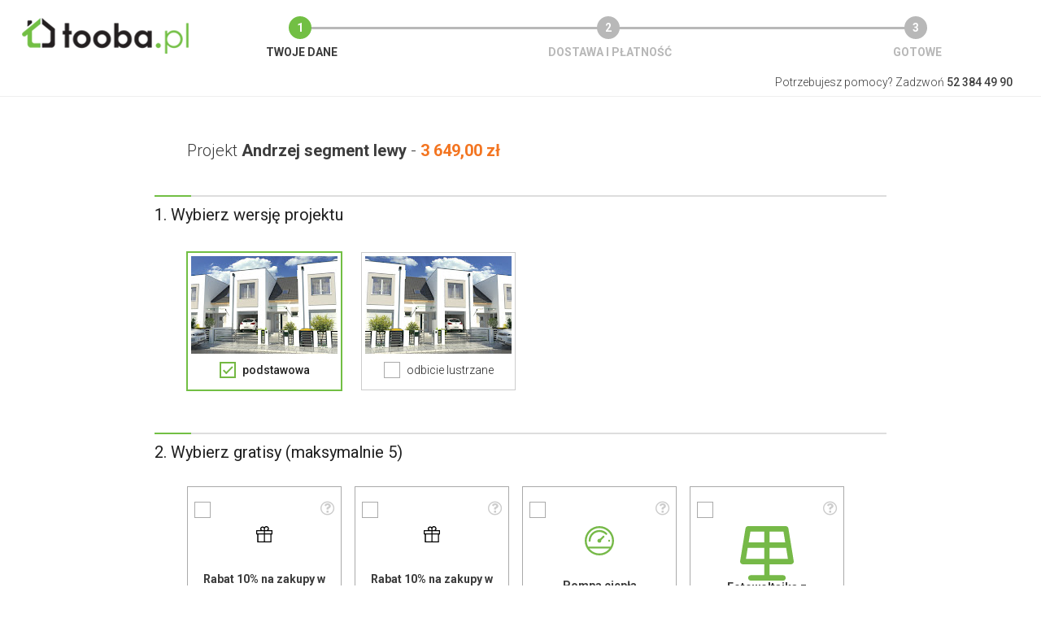

--- FILE ---
content_type: text/html;charset=utf-8
request_url: https://www.tooba.pl/zamowienie?projekt=TEK-764
body_size: 8173
content:


<!DOCTYPE html>
<html lang="pl">
<head>
<meta charset="utf-8">
<meta name="viewport" content="width=device-width, initial-scale=1">
<meta name="theme-color" content="#89c144">
<title>Zamówienie - Tooba.pl</title>
<link rel="icon" type="image/png" href="/i-static/common/favicon.png">



<link rel="preload" href="https://static.tcdn.pl/assets/tooba-content/content.css?1756980413000" as="style">
<link rel="preload" href="https://fonts.googleapis.com/css?family=Open+Sans:300,400,600,800|Roboto:300,400,400i,500,700&display=swap" as="style" crossorigin>
<link rel="stylesheet" type="text/css" href="https://static.tcdn.pl/assets/tooba-content/content.css?1756980413000">
<!--[if lte IE 9]> <link rel="stylesheet" type="text/css" href="https://static.tcdn.pl/css/content-ie.min.css?1416300242000"> <![endif]-->
<link href="https://fonts.googleapis.com/css?family=Open+Sans:300,400,600,800|Roboto:300,400,400i,500,700&display=swap" rel="stylesheet" crossorigin>


<link rel="stylesheet" type="text/css" href="https://static.tcdn.pl/assets/tooba-checkout/checkout.css?1612887553000" media="all">


<script type="text/javascript" src="/js/util/validation.js?20100422"></script>
<link rel="stylesheet" href="/lib/font-awesome/css/font-awesome.min.css">
<link rel="stylesheet" href="https://geowidget.easypack24.net/css/easypack.css"/>




<script>
(function(w, r, a, sm, s ) {
        w['ToobaMarketingObject'] = r;
        w[r] = w[r] || function () {( w[r].q = w[r].q || [] ).push(arguments)};
        sm = document.createElement('script'); sm.type = 'text/javascript'; sm.async = true; sm.src = a;
        s = document.getElementsByTagName('script')[0];
        s.parentNode.insertBefore(sm, s);
})(window, 'tm', ('https:' == document.location.protocol ? 'https://' : 'http://') + 'static.tcdn.pl/tm.js');
</script>

<script> (function(i,s,o,g,r,a,m){i['GoogleAnalyticsObject']=r;i[r]=i[r]||function(){ (i[r].q=i[r].q||[]).push(arguments)},i[r].l=1*new Date();a=s.createElement(o), m=s.getElementsByTagName(o)[0];a.async=1;a.src=g;m.parentNode.insertBefore(a,m) })(window,document,'script','https://www.google-analytics.com/analytics.js','ga'); ga('create', 'UA-1362314-1', 'auto'); ga('create', 'UA-1362314-12', 'auto', 'common');(function(hash) {var camp = {"#fb-t": { source: "facebook-tooba", medium: "wall"},"#fb-ofe": { source: "facebook-tooba", medium: "oferta"},"#fb-top": { source: "facebook-tooba", medium: "topy"},"#fb-dom": { source: "facebook-tooba", medium: "projekty"},"#fb-pro": { source: "facebook-tooba", medium: "promocje"},"#fb-por": { source: "facebook-tooba", medium: "poradniki"},"#fb-gal": { source: "facebook-tooba", medium: "galerie"},"#insta-t": { source: "instagram-tooba", medium: "wall"},"#instabio-t": { source: "instagram-tooba", medium: "bio"},"#gplus-t": { source: "googleplus-tooba", medium: "wall"},"#p-t": { source: "pinterest-tooba", medium: "wall"},"#fb-to": { source: "facebook-twojogrodek", medium: "wall"},"#insta-to": { source: "instagram-twojogrodek", medium: "wall"},"#gplus-to": { source: "googleplus-twojogrodek", medium: "wall"},"#p-to": { source: "pinterest-twojogrodek", medium: "wall"},"#fb-jb": { source: "facebook-jakbudowac", medium: "wall"},"#sbfb": { source: "facebook", medium: "share-button"},"#sbwa": { source: "whatsapp", medium: "share-button"},"#sbem": { source: "email", medium: "share-button"}}[hash];camp && ga('set', {'campaignSource': camp.source, 'campaignMedium': camp.medium });camp && ga('common.set', {'campaignSource': camp.source, 'campaignMedium': camp.medium });})(window.location.hash); ga('send', 'pageview'); ga('common.send', 'pageview');</script>
<script>
  !function(f,b,e,v,n,t,s)
  {if(f.fbq)return;n=f.fbq=function(){n.callMethod?
  n.callMethod.apply(n,arguments):n.queue.push(arguments)};
  if(!f._fbq)f._fbq=n;n.push=n;n.loaded=!0;n.version='2.0';
  n.queue=[];t=b.createElement(e);t.async=!0;
  t.src=v;s=b.getElementsByTagName(e)[0];
  s.parentNode.insertBefore(t,s)}(window, document,'script',
  'https://connect.facebook.net/en_US/fbevents.js');
  fbq('init', '1455589084673794');
  fbq('track', 'PageView');
</script>
<noscript><img height="1" width="1" style="display:none"
  src="https://www.facebook.com/tr?id=1455589084673794&ev=PageView&noscript=1"
/></noscript>
</head>
<body>

<div class="header-wrapper">
 <div class="container">
  <div class="logo"><a href="/" class="logo-link"><img src="/i-static/common/logo.png"></a></div>
  <div class="form-steps">
   <div class="progress-bar"></div>
   <div class="progress-bar complete"></div>
   <div class="bubble complete">
    <div class="bubble-number">1</div>
    <div class="bubble-label">Twoje dane</div>
   </div>
   <div class="bubble">
    <div class="bubble-number">2</div>
    <div class="bubble-label">Dostawa i płatność</div>
   </div>
   <div class="bubble">
    <div class="bubble-number">3</div>
    <div class="bubble-label">Gotowe</div>
   </div>
  </div>
  <div class="infoline">Potrzebujesz pomocy? Zadzwoń <strong>52 384 49 90</strong></div>
 </div>
</div>

 <div class="content">
  <form id="zamowienieForm" method="post" action="/serwis">
  
  <div id="step1" class="form-step">
  
   <section class="section projekt">
    <div class="projekt-nazwa">Projekt <span>Andrzej segment lewy</span> - <span class="price">3 649,00&nbsp;zł</span></div>
    
   </section>
  
   <section class="section">
    <hr class="line">
    <h2>1. Wybierz wersję projektu</h2>
    <div class="projekt-wersje">
     <div class="selected wersja">
      <div class="projekt-image"><img src="https://lh3.googleusercontent.com/sStBMH6nTLGfu3ElAFEvqNPGkR7YMwcY2a65VoJBvDm0vH8KgVv-UMvFR-D-RVENWYgIC4XULHnbNOTfgI17aA=w180-h120-n"></div>
      <div class="wersja-name"><input type="checkbox" class="toc tocs" name="mirror" value="0" checked readonly><label class="label">podstawowa</label></div>
     </div>
     <div class="wersja">
      <div class="mirror projekt-image"><img src="https://lh3.googleusercontent.com/sStBMH6nTLGfu3ElAFEvqNPGkR7YMwcY2a65VoJBvDm0vH8KgVv-UMvFR-D-RVENWYgIC4XULHnbNOTfgI17aA=w180-h120-n-fh"></div>
      <div class="wersja-name"><input type="checkbox" class="toc tocs" name="mirror" value="1" readonly><label class="label">odbicie lustrzane</label></div>
     </div>
    </div>
   </section>
 
   <section class="section dodatki-box gratisy">
    <hr class="line">
 	<h2>2. Wybierz gratisy (maksymalnie 5)</h2>
 	<div class="select-list dodatki-list alt snipped" multiple limit="5">
 	 <div class="list-item dodatek">
 	  <div class="list-item-check dodatek-select"><input type="checkbox" class="toc tocs" name="dodatek" value="572" readonly=""><label class="label"></label></div>
 	  <div class="list-item-icon dodatek-icon"><img src="https://pi3.tcdn.pl/wd/biuro/95/pakiety/Rabat-10-na-zakupy-w-OBI-WU.svg"></div>
 	  <div class="list-item-name dodatek-label"><span class="dodatek-name">Rabat 10% na zakupy w OBI</span><span class="dodatek-helper" data-itemid="572"><i class="fa fa-question-circle-o"></i></span></div>
 	  <div class="list-item-price dodatek-price"><span class="regular-price">100,00 zł</span><span class="sales-price">0,00 zł</span></div>
 	 </div><div class="list-item dodatek">
 	  <div class="list-item-check dodatek-select"><input type="checkbox" class="toc tocs" name="dodatek" value="575" readonly=""><label class="label"></label></div>
 	  <div class="list-item-icon dodatek-icon"><img src="https://pi3.tcdn.pl/wd/biuro/95/pakiety/Rabat-10-na-zakupy-w-Castorama-VX.svg"></div>
 	  <div class="list-item-name dodatek-label"><span class="dodatek-name">Rabat 10% na zakupy w Castorama</span><span class="dodatek-helper" data-itemid="575"><i class="fa fa-question-circle-o"></i></span></div>
 	  <div class="list-item-price dodatek-price"><span class="regular-price">100,00 zł</span><span class="sales-price">0,00 zł</span></div>
 	 </div><div class="list-item dodatek">
 	  <div class="list-item-check dodatek-select"><input type="checkbox" class="toc tocs" name="dodatek" value="583" readonly=""><label class="label"></label></div>
 	  <div class="list-item-icon dodatek-icon"><img src="https://pi3.tcdn.pl/wd/biuro/95/pakiety/Pompa-ciepla-c6.svg"></div>
 	  <div class="list-item-name dodatek-label"><span class="dodatek-name">Pompa ciepła</span><span class="dodatek-helper" data-itemid="583"><i class="fa fa-question-circle-o"></i></span></div>
 	  <div class="list-item-price dodatek-price"><span class="regular-price">450,00 zł</span><span class="sales-price">0,00 zł</span></div>
 	 </div><div class="list-item dodatek">
 	  <div class="list-item-check dodatek-select"><input type="checkbox" class="toc tocs" name="dodatek" value="582" readonly=""><label class="label"></label></div>
 	  <div class="list-item-icon dodatek-icon"><img src="https://pi3.tcdn.pl/wd/biuro/95/pakiety/Fotowoltaika-z-magazynem-energii-lO.svg"></div>
 	  <div class="list-item-name dodatek-label"><span class="dodatek-name">Fotowoltaika z magazynem energii</span><span class="dodatek-helper" data-itemid="582"><i class="fa fa-question-circle-o"></i></span></div>
 	  <div class="list-item-price dodatek-price"><span class="regular-price">450,00 zł</span><span class="sales-price">0,00 zł</span></div>
 	 </div><div class="list-item dodatek">
 	  <div class="list-item-check dodatek-select"><input type="checkbox" class="toc tocs" name="dodatek" value="585" readonly=""><label class="label"></label></div>
 	  <div class="list-item-icon dodatek-icon"><img src="https://pi3.tcdn.pl/wd/biuro/95/pakiety/Izolacja-celulozowa-Yf.svg"></div>
 	  <div class="list-item-name dodatek-label"><span class="dodatek-name">Izolacja celulozowa</span><span class="dodatek-helper" data-itemid="585"><i class="fa fa-question-circle-o"></i></span></div>
 	  <div class="list-item-price dodatek-price"><span class="regular-price">450,00 zł</span><span class="sales-price">0,00 zł</span></div>
 	 </div><div class="list-item dodatek">
 	  <div class="list-item-check dodatek-select"><input type="checkbox" class="toc tocs" name="dodatek" value="584" readonly=""><label class="label"></label></div>
 	  <div class="list-item-icon dodatek-icon"><img src="https://pi3.tcdn.pl/wd/biuro/95/pakiety/Izolacja-sypkim-styropianem-dE.svg"></div>
 	  <div class="list-item-name dodatek-label"><span class="dodatek-name">Izolacja sypkim styropianem</span><span class="dodatek-helper" data-itemid="584"><i class="fa fa-question-circle-o"></i></span></div>
 	  <div class="list-item-price dodatek-price"><span class="regular-price">450,00 zł</span><span class="sales-price">0,00 zł</span></div>
 	 </div><div class="list-item dodatek">
 	  <div class="list-item-check dodatek-select"><input type="checkbox" class="toc tocs" name="dodatek" value="586" readonly=""><label class="label"></label></div>
 	  <div class="list-item-icon dodatek-icon"><img src="https://pi3.tcdn.pl/wd/biuro/95/pakiety/"></div>
 	  <div class="list-item-name dodatek-label"><span class="dodatek-name">Turbina wiatrowa</span><span class="dodatek-helper" data-itemid="586"><i class="fa fa-question-circle-o"></i></span></div>
 	  <div class="list-item-price dodatek-price"><span class="regular-price">450,00 zł</span><span class="sales-price">0,00 zł</span></div>
 	 </div><div class="list-item dodatek">
 	  <div class="list-item-check dodatek-select"><input type="checkbox" class="toc tocs" name="dodatek" value="587" readonly=""><label class="label"></label></div>
 	  <div class="list-item-icon dodatek-icon"><img src="https://pi3.tcdn.pl/wd/biuro/95/pakiety/Ogrzewanie-indukcyjne-ZC.svg"></div>
 	  <div class="list-item-name dodatek-label"><span class="dodatek-name">Ogrzewanie indukcyjne</span><span class="dodatek-helper" data-itemid="587"><i class="fa fa-question-circle-o"></i></span></div>
 	  <div class="list-item-price dodatek-price"><span class="regular-price">450,00 zł</span><span class="sales-price">0,00 zł</span></div>
 	 </div><div class="list-item dodatek">
 	  <div class="list-item-check dodatek-select"><input type="checkbox" class="toc tocs" name="dodatek" value="562" readonly=""><label class="label"></label></div>
 	  <div class="list-item-icon dodatek-icon"><img src="https://pi3.tcdn.pl/wd/biuro/95/pakiety/Budowa-domu-w-technologii-murowanej-YY.svg"></div>
 	  <div class="list-item-name dodatek-label"><span class="dodatek-name">Budowa domu w technologii murowanej</span><span class="dodatek-helper" data-itemid="562"><i class="fa fa-question-circle-o"></i></span></div>
 	  <div class="list-item-price dodatek-price"><span class="regular-price">450,00 zł</span><span class="sales-price">0,00 zł</span></div>
 	 </div><div class="list-item dodatek">
 	  <div class="list-item-check dodatek-select"><input type="checkbox" class="toc tocs" name="dodatek" value="502" readonly=""><label class="label"></label></div>
 	  <div class="list-item-icon dodatek-icon"><img src="https://pi3.tcdn.pl/wd/biuro/95/pakiety/Kredyt-hipoteczny-6y.svg"></div>
 	  <div class="list-item-name dodatek-label"><span class="dodatek-name">Kredyt hipoteczny z operatem za 0 zł</span><span class="dodatek-helper" data-itemid="502"><i class="fa fa-question-circle-o"></i></span></div>
 	  <div class="list-item-price dodatek-price"><span class="regular-price">800,00 zł</span><span class="sales-price">0,00 zł</span></div>
 	 </div><div class="list-item dodatek">
 	  <div class="list-item-check dodatek-select"><input type="checkbox" class="toc tocs" name="dodatek" value="577" readonly=""><label class="label"></label></div>
 	  <div class="list-item-icon dodatek-icon"><img src="https://pi3.tcdn.pl/wd/biuro/95/pakiety/Elektryczne-ogrzewanie-podlogowe-sa.svg"></div>
 	  <div class="list-item-name dodatek-label"><span class="dodatek-name">Elektryczne ogrzewanie podłogowe</span><span class="dodatek-helper" data-itemid="577"><i class="fa fa-question-circle-o"></i></span></div>
 	  <div class="list-item-price dodatek-price"><span class="regular-price">450,00 zł</span><span class="sales-price">0,00 zł</span></div>
 	 </div><div class="list-item dodatek">
 	  <div class="list-item-check dodatek-select"><input type="checkbox" class="toc tocs" name="dodatek" value="348" readonly=""><label class="label"></label></div>
 	  <div class="list-item-icon dodatek-icon"><img src="https://pi3.tcdn.pl/wd/biuro/95/pakiety/Pakiet-umow-i-wnioskow-Sz.svg"></div>
 	  <div class="list-item-name dodatek-label"><span class="dodatek-name">Pakiet umów i wniosków</span><span class="dodatek-helper" data-itemid="348"><i class="fa fa-question-circle-o"></i></span></div>
 	  <div class="list-item-price dodatek-price"><span class="regular-price">450,00 zł</span><span class="sales-price">0,00 zł</span></div>
 	 </div><div class="list-item dodatek">
 	  <div class="list-item-check dodatek-select"><input type="checkbox" class="toc tocs" name="dodatek" value="488" readonly=""><label class="label"></label></div>
 	  <div class="list-item-icon dodatek-icon"><img src="https://pi3.tcdn.pl/wd/biuro/95/pakiety/Wycen-adaptacje-Ti.svg"></div>
 	  <div class="list-item-name dodatek-label"><span class="dodatek-name">Wyceń adaptację</span><span class="dodatek-helper" data-itemid="488"><i class="fa fa-question-circle-o"></i></span></div>
 	  <div class="list-item-price dodatek-price"><span class="regular-price">100,00 zł</span><span class="sales-price">0,00 zł</span></div>
 	 </div><div class="list-item dodatek">
 	  <div class="list-item-check dodatek-select"><input type="checkbox" class="toc tocs" name="dodatek" value="340" readonly=""><label class="label"></label></div>
 	  <div class="list-item-icon dodatek-icon"><img src="https://pi3.tcdn.pl/wd/biuro/95/pakiety/Przydomowa-oczyszczalnia-sciekow-uH.svg"></div>
 	  <div class="list-item-name dodatek-label"><span class="dodatek-name">Przydomowa oczyszczalnia ścieków</span><span class="dodatek-helper" data-itemid="340"><i class="fa fa-question-circle-o"></i></span></div>
 	  <div class="list-item-price dodatek-price"><span class="regular-price">450,00 zł</span><span class="sales-price">0,00 zł</span></div>
 	 </div><div class="list-item dodatek">
 	  <div class="list-item-check dodatek-select"><input type="checkbox" class="toc tocs" name="dodatek" value="339" readonly=""><label class="label"></label></div>
 	  <div class="list-item-icon dodatek-icon"><img src="https://pi3.tcdn.pl/wd/biuro/95/pakiety/Schemat-szamba-EZ.svg"></div>
 	  <div class="list-item-name dodatek-label"><span class="dodatek-name">Szambo</span><span class="dodatek-helper" data-itemid="339"><i class="fa fa-question-circle-o"></i></span></div>
 	  <div class="list-item-price dodatek-price"><span class="regular-price">450,00 zł</span><span class="sales-price">0,00 zł</span></div>
 	 </div><div class="list-item dodatek">
 	  <div class="list-item-check dodatek-select"><input type="checkbox" class="toc tocs" name="dodatek" value="335" readonly=""><label class="label"></label></div>
 	  <div class="list-item-icon dodatek-icon"><img src="https://pi3.tcdn.pl/wd/biuro/95/pakiety/Dziennik-Budowy-uu.svg"></div>
 	  <div class="list-item-name dodatek-label"><span class="dodatek-name">Dziennik Budowy</span><span class="dodatek-helper" data-itemid="335"><i class="fa fa-question-circle-o"></i></span></div>
 	  <div class="list-item-price dodatek-price"><span class="regular-price">10,00 zł</span><span class="sales-price">0,00 zł</span></div>
 	 </div><div class="list-item dodatek">
 	  <div class="list-item-check dodatek-select"><input type="checkbox" class="toc tocs" name="dodatek" value="336" readonly=""><label class="label"></label></div>
 	  <div class="list-item-icon dodatek-icon"><img src="https://pi3.tcdn.pl/wd/biuro/95/pakiety/Tablica-informacyjna-AW.svg"></div>
 	  <div class="list-item-name dodatek-label"><span class="dodatek-name">Tablica informacyjna</span><span class="dodatek-helper" data-itemid="336"><i class="fa fa-question-circle-o"></i></span></div>
 	  <div class="list-item-price dodatek-price"><span class="regular-price">50,00 zł</span><span class="sales-price">0,00 zł</span></div>
 	 </div><div class="list-item dodatek">
 	  <div class="list-item-check dodatek-select"><input type="checkbox" class="toc tocs" name="dodatek" value="492" readonly=""><label class="label"></label></div>
 	  <div class="list-item-icon dodatek-icon"><img src="https://pi3.tcdn.pl/wd/biuro/95/pakiety/10-projektow-malej-architektury-ogrodowej-bs.svg"></div>
 	  <div class="list-item-name dodatek-label"><span class="dodatek-name">10 projektów małej architektury ogrodowej</span><span class="dodatek-helper" data-itemid="492"><i class="fa fa-question-circle-o"></i></span></div>
 	  <div class="list-item-price dodatek-price"><span class="regular-price">3 000,00 zł</span><span class="sales-price">0,00 zł</span></div>
 	 </div><div class="list-item dodatek">
 	  <div class="list-item-check dodatek-select"><input type="checkbox" class="toc tocs" name="dodatek" value="493" readonly=""><label class="label"></label></div>
 	  <div class="list-item-icon dodatek-icon"><img src="https://pi3.tcdn.pl/wd/biuro/95/pakiety/10-projektow-rabat-ogrodowych-C2.svg"></div>
 	  <div class="list-item-name dodatek-label"><span class="dodatek-name">10 projektów rabat ogrodowych</span><span class="dodatek-helper" data-itemid="493"><i class="fa fa-question-circle-o"></i></span></div>
 	  <div class="list-item-price dodatek-price"><span class="regular-price">450,00 zł</span><span class="sales-price">0,00 zł</span></div>
 	 </div>
 	 <div class="select-list-show-more"><span>Pokaż więcej</span></div>
 	</div>
   </section>
  
   <section class="section wysylka">
    <hr class="line">
    <h2>3. Uzupełnij dane do faktury i wysyłki</h2>
    <div class="fieldset">
      <div class="form-row"><div class="single-line"><input type="radio" name="rodzaj" class="tor tors" value="1" checked><label class="label">Osoba prywatna</label></div><div class="single-line"><input type="radio" name="rodzaj" class="tor tors" value="2"><label class="label">Firma</label></div></div>
      <div id="nameField" class="form-row"><span class="label required">imię i nazwisko</span>
       <div class="t-input" data-required-msg="Proszę podać imię i nazwisko">
        <div class="t-field"><input type="text" class="textfield" id="nazwa" name="nazwa" required="required"/></div>
       </div>
      </div>
      <div class="form-row"><span class="label required">ulica i nr domu</span>
       <div class="t-input" data-required-msg="Proszę podać ulicę i nr domu"><div class="t-field"><input type="text" class="textfield" id="ulica" name="ulica" required="required"/></div>
       </div>
      </div>
      <div class="form-row"><span class="label required">kod pocztowy i miejscowość</span>
       <div class="t-input"><div class="t-field"><input type="text" id="kodPocztowy-1"
        name="kodPocztowy1" maxlength="2" class="textfield" required="required"/>&nbsp;-&nbsp;<input type="text"
        id="kodPocztowy-2" name="kodPocztowy2" maxlength="3" class="textfield" required="required"/> <input type="text"
        class="textfield" id="miejscowosc" name="miejscowosc" required="required"/></div>
       </div>
      </div>
      <div class="form-row"><span class="label required">województwo</span>
       <div class="t-input" data-required-msg="Proszę wybrać województwo"><div class="t-field"><select class="textfield" id="wojewodztwo" name="wojewodztwo" required="required">
         <option value="">-- Wybierz --</option>
         <option value="1">dolnośląskie</option><option value="2">kujawsko-pomorskie</option><option value="3">lubelskie</option><option value="4">lubuskie</option><option value="5">łódzkie</option><option value="6">małopolskie</option><option value="7">mazowieckie</option><option value="8">opolskie</option><option value="9">podkarpackie</option><option value="10">podlaskie</option><option value="11">pomorskie</option><option value="12">śląskie</option><option value="13">świętokrzyskie</option><option value="14">warmińsko-mazurskie</option><option value="15">wielkopolskie</option><option value="16">zachodniopomorskie</option>
        </select></div>
       </div>
      </div>
      <div class="form-row"><span class="label required">e-mail</span>
       <div class="t-input" data-required-msg="Proszę podać adres e-mail"><div class="t-field"><input type="text" class="textfield" id="email" name="email" required="required"/></div>
       </div>
      </div>
      <div class="form-row"><span class="label required">telefon</span>
       <div class="t-input" data-required-msg="Proszę podać numer telefonu"><div class="t-field"><input type="text" class="textfield" id="telefon" name="telefon" required="required"/></div>
       </div>
      </div>
      <div id="nipField" class="form-row"><span class="label required">NIP</span>
       <div class="t-input" data-required-msg="Proszę podać numer NIP"><div class="t-field"><input type="text" class="textfield" name="nip" required/></div></div>
      </div>
      
      <div>
       <input type="checkbox" class="toc tocs" id="wysylkaInne" name="daneWysylka" value="1" readonly="">
       <label class="label">chcę podać inne dane do wysyłki</label>
      </div>
      
      <div id="wysylkaFormPane" style="display:none;">
      <div class="form-row"><span class="label required">imię i nazwisko lub nazwa firmy</span>
       <div class="t-input" data-required-msg="Proszę podać imię i nazwisko"><div class="t-field"><input type="text" class="textfield" id="wysNazwa" name="wysNazwa" disabled required/></div>
       </div>
      </div>
      <div class="form-row"><span class="label required">ulica i nr domu</span>
       <div class="t-input" data-required-msg="Proszę podać ulicę"><div class="t-field"><input type="text" class="textfield" id="wysUlica" name="wysUlica" disabled required/></div>
       </div>
      </div>
      <div class="form-row"><span class="label required">kod pocztowy i miejscowość</span>
       <div class="t-input" data-required-msg="Proszę podać kod pocztowy i miejscowość"><div class="t-field"><input type="text" id="wysKodPocztowy-1"
        name="wysKodPocztowy1" maxlength="2" class="textfield" disabled required/>&nbsp;-&nbsp;<input type="text"
        id="wysKodPocztowy-2" name="wysKodPocztowy2" maxlength="3" class="textfield" disabled required/>
       <input type="text" class="textfield" id="wysMiejscowosc" name="wysMiejscowosc" disabled required/></div>
       </div>
      </div>
     </div>
     </div>
     <div class="reqPane"><span class="required"></span>&nbsp;&nbsp;&nbsp;pole wymagane</div>
   </section>
   
   <section class="section">
    <hr class="line">
    <h2>4. Uwagi do zamówienia</h2>
    <div class="fieldset">
     <textarea id="uwagi" name="uwagi" class="textfield"></textarea>
    </div>
   </section>
   
   <div class="form-footer">
    <div class="fs"></div>
    <button class="submit-button">Przejdź dalej</button>
    <div class="fs"></div>
   </div>
  </div>
  
  <div id="step2" class="form-step" style="display: none">
  
   <section class="section dostawa">
    <h2>1. Wybierz sposób dostawy lub odbioru</h2>
    <div id="validDostawa" class="t-hint alert"></div>
    <div class="select-list alt dostawa-list">
     <div class="list-item dostawa kurier">
      <div class="list-item-check">
       <input type="radio" class="toc tocs" name="dostawa" value="1" readonly="">
       <label class="label"></label>
      </div>
      <div class="list-item-name">Kurier<br>DPD</div>
      <div class="list-item-icon"><svg version="1.1" id="Warstwa_1" xmlns="http://www.w3.org/2000/svg" xmlns:xlink="http://www.w3.org/1999/xlink" x="0px" y="0px" viewBox="0 0 992.1 459.2" style="enable-background:new 0 0 992.1 459.2;">
	<path d="M886.5,217.9c0-1.1,0-1.1,0-1.1L834,130.3c-6.8-12.5-19.4-20.5-33-20.5h-74c-3.4,0-8,1.1-11.4,2.3V84.7
		c0-20.5-17.1-37.6-37.6-37.6H334.4c-20.5,0-37.6,17.1-37.6,37.6v225.4c0,20.5,17.1,37.6,37.6,37.6h22.9c0,1.1,0,1.1,0,2.3
		c0,34.1,28.5,62.6,62.6,62.6s62.6-28.5,62.6-62.6c0-1.1,0-2.3,0-3.4h241.3c0,1.1,0,2.3,0,3.4c0,34.1,28.5,62.6,62.6,62.6
		c34.1,0,62.6-28.5,62.6-62.6c0-1.1,0-1.1,0-2.3h4.6c20.5,0,37.6-17.1,37.6-37.6v-75.1C891.1,229.3,888.8,223.6,886.5,217.9z
		 M419.8,387.5c-20.5,0-36.4-15.9-36.4-36.4c0-20.5,17.1-36.4,36.4-36.4s36.4,15.9,36.4,36.4C456.1,371.7,439.1,387.5,419.8,387.5z
		 M419.8,287.3c-23.9,0-44.4,13.7-54.6,33h-30.7c-6.8,0-11.4-5.7-11.4-11.4V84.7c0-6.8,5.7-11.4,11.4-11.4h343.8
		c6.8,0,11.4,5.7,11.4,11.4v62.6v142.3v30.7H474.4C464.2,301,443.7,287.3,419.8,287.3z M786.3,387.5c-20.5,0-36.4-15.9-36.4-36.4
		c0-20.5,17.1-36.4,36.4-36.4c19.4,0,36.4,15.9,36.4,36.4C822.8,371.6,805.7,387.5,786.3,387.5z M864.9,310.1
		c0,6.8-5.7,11.4-11.4,11.4h-11.4c-10.2-20.5-31.9-34.1-55.8-34.1c-23.9,0-44.4,13.7-54.6,33h-15.9v-30.7V148.5
		c0-6.8,5.7-11.4,11.4-11.4h74.1c4.6,0,8,2.3,10.2,5.7c0,1.1,0,1.1,0,1.1l52.4,86.5c1.1,1.1,1.1,3.4,1.1,4.6v75H864.9z"></path>
	<path d="M227.4,320.4H114.7c-8,0-13.7,5.7-13.7,13.7s6.8,13.7,13.7,13.7h112.7c6.8,0,13.7-5.7,13.7-13.7
		S234.2,320.4,227.4,320.4z"></path>
	<path d="M183,289.6h44.4c6.8,0,12.5-5.7,12.5-13.7s-6.8-13.7-13.7-13.7h-43.3c-8,0-13.7,5.7-13.7,13.7
		C169.4,283.9,176.2,289.6,183,289.6z"></path></svg></div>
      <div class="list-item-price">0,00 zł</div>
     </div>
     <div class="list-item dostawa inpost">
      <div class="list-item-check">
       <input type="radio" class="toc tocs" name="dostawa" value="3" readonly="">
       <label class="label"></label>
      </div>
      <div class="list-item-name">Paczkomat<br>InPost</div>
      <div class="list-item-icon"><svg version="1.1" xmlns="http://www.w3.org/2000/svg" xmlns:xlink="http://www.w3.org/1999/xlink" x="0px" y="0px" viewBox="0 0 992.1 459.2" style="enable-background:new 0 0 992.1 459.2;">
    <g transform="matrix(3.0098997,0,0,3.0098997,73.346718,75.453647)">
	<path d="M240.2,20.2c0-22-17.9-39.9-39.9-39.9c-16.1,0-30,9.6-36.3,23.5
		h-41.3l7.6-7.6c0.8-0.8,1-2.1,0.6-3.2c-0.4-1.1-1.6-1.9-2.7-1.9H67.2c-1.2,0-2.3,0.7-2.7,1.9c-0.4,1.1-0.2,2.3,0.6,3.2l7.6,7.6h-20
		c-6.7,0-12.1,5.4-12.1,12v92.8c0,6.7,5.4,12.1,12.1,12.1h157.1c6.7,0,12.1-5.4,12.1-12.1V56.2c0-0.7-0.3-1.4-0.7-2
		C232.5,47.2,240.2,34.6,240.2,20.2L240.2,20.2z M166.7,64.3h-48.2V39.6h47c0.3,0.7,0.7,1.3,1.2,2c-0.1,0.1-0.1,0.3-0.1,0.4V64.3
		L166.7,64.3L166.7,64.3z M216,91.2h-46.3v-24H216V91.2z M166.7,91.2h-48.2v-24h48.2L166.7,91.2L166.7,91.2z M77,63.4H46.5V39.6
		h29.9c0.2,0,0.4-0.1,0.6-0.1V63.4z M46.5,66.3h30.6v24.8H46.5V66.3z M82.9,8.1h29.9v106.8H82.9V8.1z M118.7,94.1h48.2v20.8h-48.2
		L118.7,94.1L118.7,94.1z M164.1,36.8h-45.6V9.6c0.2,0.1,0.4,0.1,0.6,0.1h42.7c-0.9,3.4-1.4,6.9-1.4,10.6
		C160.5,26.1,161.8,31.7,164.1,36.8L164.1,36.8z M121.2-2.9l-7.6,7.6c-0.1,0.1-0.3,0.3-0.3,0.4s-0.1,0.1-0.1,0.1H82.4
		c-0.1-0.2-0.3-0.4-0.5-0.6l0,0l-7.6-7.5C74.2-2.9,121.2-2.9,121.2-2.9z M52.7,9.6H77v27.3c-0.2-0.1-0.4-0.1-0.6-0.1H46.5v-21
		C46.5,12.4,49.3,9.6,52.7,9.6L52.7,9.6z M46.5,108.7V94.2h30.6V115H52.7C49.3,114.9,46.5,112.1,46.5,108.7z M209.7,114.9h-40.1
		V94.1h46.3v14.5C216,112.1,213.2,114.9,209.7,114.9z M216,64.3h-46.3V45.5c7.3,8.9,18.4,14.5,30.7,14.5c5.6,0,10.9-1.1,15.6-3.2
		V64.3L216,64.3z M200.4,54.2c-18.7,0-34-15.3-34-34s15.3-34,34-34s34,15.2,34,34S219.1,54.2,200.4,54.2L200.4,54.2z"></path>
	<path d="M184.8,27.5h-8.2c0.2-1,2.4-2.6,3.9-3.6c5-3.4,5.9-5.4,5.9-7.9
		c0-3.5-2.6-6.5-7.5-6.5c-3.5,0-5.9,1.9-7.1,3.4c-0.4,0.5-0.5,1.2-0.3,1.9c0.3,1,1.6,1.7,2.7,1.3c0.5-0.1,0.7-0.5,1.1-0.8
		c0.7-0.9,1.9-1.8,3.6-1.8c2.4,0,3.2,1.4,3.2,2.6c0,1.7-1.2,2.5-5.6,5.6c-3.3,2.3-5,4.5-5,7.4c0,1.7,1,2.6,2.6,2.6h10.7
		c1.2,0,2.1-0.8,2.1-2.1C186.9,28.4,185.9,27.5,184.8,27.5z"></path>
	<path d="M206.3,22.6h-1.7V13c0-1.9-0.7-3.4-2.9-3.4
		c-1.2,0-2.1,0.7-3,1.9l-7.9,10.7c-0.3,0.4-0.5,0.8-0.6,1.3c-0.4,1.8,0.7,3.4,2.8,3.4h7.3v2.8c0,1.2,0.9,2.1,2.1,2.1
		c1.1,0,2.1-1,2.1-2.1v-2.8h1.7c1.1,0,2.1-1,2.1-2.1C208.4,23.5,207.4,22.6,206.3,22.6z M200.4,22.6H195l5.4-7.2V22.6z"></path>
	<path d="M222.9,14.2c-1.7,0-3.4,0.6-4.1,1.2v-4.8c0-1.2-1-2.3-2.2-2.3
		c-1.2,0-2.2,1-2.2,2.3v18.8c0,1.2,1,2.3,2.2,2.3c1.2,0,2.1-1,2.1-2.3v-9.8c0.7-0.7,2-1.3,3.3-1.3c1.8,0,2.9,1.1,2.9,3v8.1
		c0,1.2,0.9,2.3,2.1,2.3c1.2,0,2.2-1,2.2-2.3v-8.3C229.3,16.7,227,14.2,222.9,14.2L222.9,14.2z"></path></g>
</svg></div>
      <div class="list-item-price">0,00 zł</div>
     </div>
     <div class="list-item dostawa osobisty">
      <div class="list-item-check">
       <input type="radio" class="toc tocs" name="dostawa" value="2" readonly="">
       <label class="label"></label>
      </div>
      <div class="list-item-name">Odbiór<br>osobisty</div>
      <div class="list-item-icon"><svg width="24" height="24" xmlns="http://www.w3.org/2000/svg" fill-rule="evenodd" clip-rule="evenodd" viewBox="-12 -12 48 48"><path d="M7 24h-5v-9h5v1.735c.638-.198 1.322-.495 1.765-.689.642-.28 1.259-.417 1.887-.417 1.214 0 2.205.499 4.303 1.205.64.214 1.076.716 1.175 1.306 1.124-.863 2.92-2.257 2.937-2.27.357-.284.773-.434 1.2-.434.952 0 1.751.763 1.751 1.708 0 .49-.219.977-.627 1.356-1.378 1.28-2.445 2.233-3.387 3.074-.56.501-1.066.952-1.548 1.393-.749.687-1.518 1.006-2.421 1.006-.405 0-.832-.065-1.308-.2-2.773-.783-4.484-1.036-5.727-1.105v1.332zm-1-8h-3v7h3v-7zm1 5.664c2.092.118 4.405.696 5.999 1.147.817.231 1.761.354 2.782-.581 1.279-1.172 2.722-2.413 4.929-4.463.824-.765-.178-1.783-1.022-1.113 0 0-2.961 2.299-3.689 2.843-.379.285-.695.519-1.148.519-.107 0-.223-.013-.349-.042-.655-.151-1.883-.425-2.755-.701-.575-.183-.371-.993.268-.858.447.093 1.594.35 2.201.52 1.017.281 1.276-.867.422-1.152-.562-.19-.537-.198-1.889-.665-1.301-.451-2.214-.753-3.585-.156-.639.278-1.432.616-2.164.814v3.888zm3.79-19.913l3.21-1.751 7 3.86v7.677l-7 3.735-7-3.735v-7.719l3.784-2.064.002-.005.004.002zm2.71 6.015l-5.5-2.864v6.035l5.5 2.935v-6.106zm1 .001v6.105l5.5-2.935v-6l-5.5 2.83zm1.77-2.035l-5.47-2.848-2.202 1.202 5.404 2.813 2.268-1.167zm-4.412-3.425l5.501 2.864 2.042-1.051-5.404-2.979-2.139 1.166z"></path></svg></div>
      <div class="list-item-price">0,00 zł</div>
     </div>
    </div>
   </section>
  
   <div class="paczkomaty" style="display: none">
    <h2>Wybierz paczkomat</h2>
    <div id="validPaczkomat" class="t-hint alert"></div>
    <div class="paczkomaty-map"><div id="easypack-map"></div></div>
    <div class="paczkomaty-selected" style="display: none">
     <h2>Wybrany paczkomat</h2>
     <div class="fieldset"></div>
    </div>
   </div>
  
   <section class="section platnosc">
    <hr class="line">
    <h2>2. Wybierz sposób płatności</h2>
    <div id="validPlatnosc" class="t-hint alert"></div>
    <div class="select-list alt platnosc-list">
     <div class="list-item platnosc przelew">
      <div class="list-item-check">
       <input type="radio" class="toc tocs" name="platnosc" value="2" readonly="">
       <label class="label"></label>
      </div>
      <div class="list-item-name">Tradycyjny<br>przelew</div>
      <div class="list-item-icon"></div>
      <div class="list-item-price">0,00 zł</div>
     </div>
     <div class="list-item platnosc online">
      <div class="list-item-check">
       <input type="radio" class="toc tocs" name="platnosc" value="4" readonly="">
       <label class="label"></label>
      </div>
      <div class="list-item-name">Online<br>Dotpay</div>
      <div class="list-item-icon"></div>
      <div class="list-item-price">0,00 zł</div>
     </div>
     <div class="list-item platnosc pobranie">
      <div class="list-item-check">
       <input type="radio" class="toc tocs" name="platnosc" value="1" readonly="">
       <label class="label"></label>
      </div>
      <div class="list-item-name">Płatność<br>przy odbiorze</div>
      <div class="list-item-icon"></div>
      <div class="list-item-price">0,00 zł</div>
     </div>
    </div>
   </section>

   <section class="section podsumowanie">
    <hr class="line">
    <h2>3. Wartość zamówienia</h2>
    <div class="fieldset">
     <div class="zamowienie-summary">
      
      <div class="summary-item">
       <span class="summary-name" id="summaryProjektName">Andrzej segment lewy (wersja katalogowa)</span>
       <span class="summary-value">3 649,00 zł</span>
      </div>
      
      <div class="summary-item">
       <span class="summary-name">Dostawa</span>
       <span class="summary-value" id="summaryShipping">0,00 zł</span>
      </div>
      <div class="summary-item">
       <span class="summary-name">Sposób płatności</span>
       <span class="summary-value" id="summaryPayment">0,00 zł</span>
      </div>
      <div class="summary-item">
       <span class="summary-name">Pakiet GRATISÓW</span>
       <span class="summary-value" id="summaryAdditions">0,00 zł</span>
      </div>
      <div class="summary-item">
       <span class="summary-name">Do zapłaty</span>
       <span class="summary-value" id="summaryOverall">3 649,00 zł</span>
      </div>
     </div>
    </div>
   </section>
   
   <section class="section zgody">
    <div class="fieldset">
     <div>
      <input type="checkbox" class="toc tocs" id="regulamin" name="regulamin" value="1" readonly="">
       <label class="label">Zapoznałem się i akceptuję postanowienia <a href="https://www.tooba.pl/serwis?action=regulamin" id="regulaminLink">regulaminu serwisu</a><span class="required"></span></label>
     </div>
     <div id="validDeklaracjeRegulamin" class="t-hint"></div>
     <div class="reqPane"><span class="required"></span>&nbsp;&nbsp;&nbsp;pole wymagane</div>
    </div>
   </section>
 
   <div class="form-footer">
    <a href="#" class="back-to-step1 fs">Wróć do kroku 1</a>
    <button class="submit-button">Zamawiam</button>
    <div class="fs"></div>
   </div>

 
 
  </div>
   <input type="hidden" name="idProjekt" value="22629"><input type="hidden" name="idWariant" value="0"><input type="hidden" name="paczkomat" value="">
  </form>
 </div>

<footer>
 <div class="container">
  <small>Masz pytania? Zadzwoń <span><i class="fa fa-phone"></i>&nbsp;<a href="tel:523844990">52 384 49 90</a></span> lub napisz <span><i class="fa fa-envelope-o"></i>&nbsp;<a href="mailto:projekty@tooba.pl">projekty@tooba.pl</a></span></small>
 </div>
</footer>

<script type="text/x-tmpl" id="kodRabatowyTmpl">
<div id="zamKodRabatowySummary">
<div class="form-row"><span class="label">Kod rabatowy:</span><span class="val">{{kod}} - rabat {{rabat}} &nbsp;&nbsp;<a href="#" class="kod-rabatowy-remove">rezygnuj z rabatu</a></span></div>
</div>
</script>

<script type="text/javascript" src="https://static.tcdn.pl/js/jquery/jquery-1.10.2.min.js"></script>



<script type="text/javascript" src="https://static.tcdn.pl/js/tooba-jquery.min.js?1637576870000"></script>

<script type="text/javascript" src="https://static.tcdn.pl/js/tooba-common.js?1746427651000"></script>
<script async type="text/javascript" src="https://static.tcdn.pl/assets/tooba-checkout/checkout.js?1612893225000"></script>
<script async src="https://geowidget.easypack24.net/js/sdk-for-javascript.js"></script>
<script type="text/javascript">
tooba.checkout.init(function () { try {
fbq('track', 'Purchase', {
	contents: [ { 'id': '22629','quantity':'1','item_price':3649.0} ],
	content_type: 'product',
	value: 3649.0,
	currency: 'PLN'
});} catch(e) {}})
</script>
</body>
</html>

--- FILE ---
content_type: text/css
request_url: https://static.tcdn.pl/assets/tooba-checkout/checkout.css?1612887553000
body_size: 3169
content:
body{margin-top:190px;min-height:calc(100vh - 190px);display:flex;flex-direction:column;font-size:14px}body *{box-sizing:border-box}.header-wrapper{position:absolute;top:0;left:0;width:100%;padding:10px 0;background:#FFF;z-index:500}.header-wrapper .container{display:flex;flex-wrap:wrap;border-bottom:1px solid #eee}.logo{margin:6px 12px 0}.logo-link{display:block;max-width:165px}.logo img{width:100%;display:block}.form-steps{position:relative;margin:40px 50px 20px;padding-bottom:20px;flex:1 100%;display:flex;justify-content:space-between}.form-steps .progress-bar{position:absolute;top:0;left:0;width:100%;height:3px;background:#b8b8b8}.form-steps .progress-bar.complete{width:0;background:#72bf44}.form-steps .bubble{position:relative;top:-13px;left:0;margin-left:-14px;width:28px;height:28px;background:#b8b8b8;color:#fff;-webkit-border-radius:50%;-moz-border-radius:50%;-ms-border-radius:50%;border-radius:50%}.form-steps .bubble.complete{background:#72bf44}.form-steps .bubble-number{width:100%;padding-top:4px;font-size:14px;font-weight:600;line-height:1.5;text-align:center}.form-steps .bubble-label{white-space:normal;position:absolute;top:35px;left:0;color:#b8b8b8;font-weight:bold;text-transform:uppercase;width:115px;margin-left:-43px;text-align:center;font-size:12px;line-height:1.3}.form-steps .bubble.complete .bubble-label{color:#3c3c3c}.infoline{display:none;flex:1 100%;padding:10px 20px;text-align:right;font-size:14px}.infoline strong{font-weight:500}.favorites{display:none}.content{flex:1}.loading{position:fixed;top:calc(50% - 20px);left:calc(50% - 20px);z-index:20001;display:block;overflow:hidden;width:40px;height:40px;margin:auto;box-sizing:border-box;padding:4px}.loading:before{content:"";display:block;border:5px solid transparent;border-top-color:#74b843;border-radius:50%;width:100%;height:100%;box-sizing:inherit;animation:listLoading 1s cubic-bezier(.62,.16,.38,.84) infinite}@keyframes listLoading{to{transform:rotate(1turn)}}footer{text-align:center;margin-top:20px;line-height:20px;margin-top:25px;position:relative}footer small{font-size:13px}footer span{white-space:nowrap}footer .container{padding-bottom:15px;padding-top:15px;border-top:1px solid #e9e9e9}footer a{color:#3c3c3c;font-weight:500}@media only screen and (min-width:554px){body{margin-top:135px;min-height:calc(100vh - 135px)}.logo{margin-top:12px}.form-steps{flex:1;margin:23px 10%}}@media only screen and (min-width:768px){body{margin-top:150px;min-height:calc(100vh - 150px)}.header-wrapper{position:fixed}.logo-link{max-width:none}.form-steps{padding-bottom:0}.form-steps .bubble-label{white-space:nowrap;width:200px;margin-left:-84px;font-size:14px}.infoline{display:block}}@media only screen and (min-width:992px){.form-steps{margin:23px 10%}}h2{margin:12px 0 24px;font-size:20px;font-weight:400}hr.line{position:relative;overflow:hidden;height:2px;border:0;background:#ddd}hr.line:before{content:"";display:block;position:absolute;top:0;height:2px;width:5%;background:#72bf44}.section.projekt{line-height:1.5;text-align:center}.projekt-nazwa{font-size:18px}.projekt-nazwa span{font-weight:600}.projekt-cena{font-size:18px}.projekt-cena .regular-price{text-decoration:line-through}.price{color:#f37521;font-weight:600;white-space:nowrap}.content{margin:0 auto;margin-top:20px;padding:0 12px;width:100%;min-width:360px;max-width:768px}@media only screen and (min-width:554px){.section.projekt{padding:0 40px;text-align:left}.content{padding:0 40px}}@media only screen and (min-width:1024px){.content{max-width:980px}}.projekt-wersje{display:flex;margin-left:-12px;margin-right:-12px}.projekt-wersje .wersja{margin:12px;text-align:center;padding:4px;border:1px solid #ccc;transition:border-color .2s ease-in-out,box-shadow .2s ease-in-out;cursor:pointer}.projekt-wersje .wersja:hover{border-color:#767676;box-shadow:0 0 0 1px #767676}.projekt-wersje .wersja img{display:block;width:100%}.projekt-wersje .wersja.selected{border-color:#72bf44;box-shadow:0 0 0 1px #72bf44}.projekt-wersje .wersja.selected .wersja-name{font-weight:500}@media only screen and (min-width:554px){.projekt-wersje{padding:0 40px}}form.busy{opacity:.3;pointer-events:none}.fieldset{padding:0 40px}.t-input{flex-grow:1}.form-row{padding:6px 0;display:flex;flex-direction:column}.t-field{flex:1 0 100%;max-width:350px;display:flex;align-items:center}.textfield{padding:6px;background-color:#FFF;border:1px solid #aaa;font-family:inherit;transition:border-color .2s ease-in-out,box-shadow .2s ease-in-out}.textfield:hover,.textfield:focus{border-color:#767676;box-shadow:0 0 0 1px #767676}.textfield.valid{border-bottom-color:#1bb826;box-shadow:0 1px 0 0 #1bb826}.textfield.invalid{border-bottom-color:#e0211b;box-shadow:0 1px 0 0 #e0211b}.t-hint{margin-top:4px}.t-hint-invalid{color:#e0211b}.single-line{margin-left:30px}.single-line:first-child{margin-left:0}span.label{width:220px;padding-right:20px;padding-top:12px}button.submit-button{font:inherit;font-size:22px;background:#72bf44;color:#FFF;font-weight:400;border:0;outline:0;width:200px;height:64px;cursor:pointer}.back-to-step1{margin:20px 0}.toc,.tor{cursor:pointer;margin-top:16px;opacity:0;position:absolute}.toc+.label,.tor+.label{-ms-text-size-adjust:100%;-webkit-tap-highlight-color:transparent;-webkit-text-size-adjust:100%;color:#222;cursor:pointer;display:inline-block;font-size:14px;line-height:21px;line-height:20px;padding:10px 0 10px 28px;position:relative;text-size-adjust:100%}.toc+.label:before{border:1px solid #aaa;box-sizing:border-box;content:"";display:inline-block;height:20px;margin-left:-28px;margin-right:8px;min-width:20px;transition:border-color .3s;vertical-align:top;background-color:#fff}.wersja:hover .label:before,.toc+.label:hover:before,.toc:checked+.label:before,.toc:hover+.label:before{border-width:2px}.wersja:hover .label:before,.toc:hover+.label:before,.toc+.label:hover:before{border-color:#767676}.toc:checked+.label:before{border-color:#74b843}.toc+.label:after{background:transparent;content:"";display:inline-block;position:absolute;transform-origin:top left}.tocs+.label:after{border:0;box-sizing:border-box;height:6px;left:4px;top:21px;transform:rotate(-45deg);transition:transform .2s ease,height .2s ease,width .1s ease;width:0}.tocs:checked+.label:after{border-bottom:2px solid #74b843;border-left:2px solid #74b843;width:12px}.tor+.label:before{box-sizing:border-box;content:"";display:inline-block;vertical-align:top;min-width:20px;height:20px;margin-right:8px;margin-left:-28px;border:1px solid #aaa;border-radius:50%;transition:border-color .3s}.tor+.label:after{background:transparent;content:"";display:inline-block;position:absolute;transform-origin:top left}.tors+.label:after{left:6px;top:16px;width:8px;height:8px;border-radius:50%}.tor:hover+.label:before,.tor+.label:hover:before{border-color:#767676}.tor+.label:hover:before,.tor:checked+.label:before,.tor:hover+.label:before{border-width:2px}.tor:checked+.label:after,.filters .tor:checked+.label:before{border-color:#74b843}.tors:checked+.label:after{background:#72bf44}@media all and (min-width:768px){.projekt-nazwa{font-size:20px}span.label{text-align:right}}.gratisy .dodatki-list .dodatek.selected .dodatek-icon,.gratisy .dodatki-list .dodatek.selected .dodatek-name,.gratisy .dodatki-list .dodatek.selected .dodatek-helper,.gratisy .dodatki-list .dodatek.selected .sales-price{color:#FFF}.alt.select-list{display:flex;flex-wrap:wrap;justify-content:center}.alt.select-list .list-item{flex-direction:column;height:auto;align-items:center;justify-content:center;width:190px;background:#FFF;box-shadow:none;border:1px solid #aaa;transition:border-color .2s ease-in-out,box-shadow .2s ease-in-out}.alt.select-list .list-item:hover{box-shadow:0 0 0 1px #767676;border-color:#767676}.alt.select-list .list-item.selected{border-color:#72bf44;box-shadow:0 0 0 1px #72bf44}.alt.select-list .list-item-check{margin-right:auto}.alt.select-list .list-item-icon{flex-basis:48px;margin:0}.alt.select-list .list-item-name{text-align:center;line-height:normal}.alt.select-list .dodatki-list .dodatek-helper{position:absolute;top:6px;right:6px}.alt.select-list .list-item-price{margin:10px 0;display:flex;align-items:center}.alt.dodatki-list .regular-price{margin-right:6px}.alt.dodatki-list .dodatek-helper{position:absolute;top:14px;right:8px}@media only screen and (min-width:554px){.alt.select-list{padding:0 40px;justify-content:flex-start}}.required{color:inherit;font:inherit}.required:after{content:'*';position:relative;top:2px;right:-2px;display:inline-block;margin-right:-5px;color:#e0211b;font-weight:normal;line-height:0;vertical-align:super}.zamowienie-summary{font-size:16px;line-height:1.3}.zamowienie-summary .summary-item{display:flex;align-items:center;padding:10px 0}.zamowienie-summary .summary-item:last-of-type:not(:first-child){border-top:2px solid #dedede;font-weight:600}.zamowienie-summary .summary-value{text-align:right;width:120px;flex-shrink:0}.zamowienie-summary .summary-item:last-of-type .summary-value{color:#f37521}.zamowienie-summary .summary-name{flex:1}.potwierdzenie{line-height:1.5}.potwierdzenie p{margin:1em 0}.payment-details{background:#f5f5f5;padding:14px 20px;width:320px;margin:20px auto}#zamowienie *{box-sizing:border-box}h1{font-size:30px;text-align:center;margin-bottom:20px}span.highlight{color:#72bf44}.dodatki-list .selected .dodatek-price .sales-price{color:#FFF}.select-list .list-item{display:flex;align-items:center;margin:16px 0;padding:8px;cursor:pointer;box-shadow:0 0 4px 0 rgba(0,0,0,.2);-webkit-tap-highlight-color:transparent}.select-list .list-item.selected{background-color:#72bf44;color:#FFF}.select-list .list-item[disabled]{opacity:.4}.select-list .list-item-check{text-size-adjust:100%;position:relative;pointer-events:none}.select-list .list-item-name{flex-shrink:1;font-size:14px;font-weight:600}.select-list .list-item-icon{margin-left:auto}.select-list .list-item-price{flex-shrink:0;font-size:18px;font-weight:600}.dodatki-list.select-list.snipped{overflow:hidden;max-height:340px;position:relative}.dodatki-list.select-list.snipped .select-list-show-more{position:absolute;bottom:0;left:0;right:0;height:80px;display:flex;align-items:flex-end;justify-content:center;color:#43a312;font-size:14px;font-weight:400;line-height:20px;cursor:pointer;background:linear-gradient(transparent,#FFF 60%)}.dodatki-list.select-list.snipped .select-list-show-more span:before{content:"\f107";font-family:FontAwesome;font-size:20px;margin-left:-20px;position:absolute}.select-list-show-more i{font-size:20px;line-height:20px}.select-list-show-more span{line-height:25px;height:25px;display:block;margin-left:10px}.dostawa-list .toc+.label{display:flex;flex:1}.dostawa-list .dostawa.alt{position:relative;flex:auto;text-size-adjust:100%;align-items:flex-start}.dostawa-list.select-list .list-item-icon{display:flex;flex-basis:64px}.dostawa-list .list-item-icon svg{width:64px;height:64px;fill:currentColor}.dostawa-list .dostawa.selected .list-item-icon svg{color:#FFF}.dostawa-list .list-item-icon img{height:30px;margin:auto}.paczkomaty{margin-bottom:40px}.paczkomaty-map{height:600px;margin-bottom:40px}.paczkomaty .fieldset{line-height:normal}.paczkomaty h3{margin:8px 0;font-size:18px;font-weight:400}.striked{text-decoration:line-through}.reqPane{color:#999;text-align:right}.hidden{display:none}.zamowienie-summary-list .form-row{justify-content:space-between}.desc{padding:4px 0;color:#666;font-size:12px;font-size:1.2em;font-style:italic}li{padding:8px 6px}input[type=text],select,textarea{width:100%;height:36px}textarea{width:100%;height:70px}input[name="kodPocztowy1"],input[name="wysKodPocztowy1"]{width:30px}input[name="kodPocztowy2"],input[name="wysKodPocztowy2"]{width:45px}input[name="miejscowosc"],input[name="wysMiejscowosc"]{width:100%;max-width:262px;margin-left:8px}.alert.error{margin:10px;padding:10px;font-size:13px;text-align:center;background-color:#f5f5f5}.zamowienie-summary-list>li{display:flex;justify-content:space-between;font-size:13px}.zamowienie-summary-list>li:nth-child(even):not(.summary){background-color:#f8f8f8}.zamowienie-summary-list .summary{font-weight:bold;text-align:right;border-top:1px solid #d2d2d2}.zamowienie-summary-list .val,.zamowienie-summary-list .val2{color:#3c3c3c;white-space:nowrap}.zamowienie-summary-list .val2{color:#f76f19}.zamowienie-platnosc-list{width:100%}.zgody{font-size:13px;line-height:1.4}.zgody .fieldset{padding:30px 16px 16px}.zgody .fa{font-size:18px;opacity:.4}.zgody .fa:hover{opacity:.8}#validDeklaracjeRegulamin.validator{position:static;width:100%;height:auto}.form-footer{margin:20px 0;display:flex;flex-direction:column-reverse;align-items:center;justify-content:space-between}@media all and (min-width:425px){.form-footer{flex-direction:row}.form-footer .fs{flex-basis:110px}}@media all and (min-width:768px){.form-row{flex-direction:row}.t-field{max-width:350px}.dostawa-list,.platnosc-list{display:flex;flex-direction:row;margin-left:-14px;margin-right:-14px;padding-bottom:20px}.dostawa-list .list-item,.platnosc-list .list-item{margin:0 14px}}@media only screen and (min-width:1024px){.paczkomaty-map{width:900px}}

--- FILE ---
content_type: application/javascript
request_url: https://static.tcdn.pl/assets/tooba-checkout/checkout.js?1612893225000
body_size: 3913
content:
!function(g,f,a){var i;var e=new tooba.ui.Popover({width:350,content:'<p>Niestety wybrany przez Ciebie gratis - <strong>Tablica informacyjna</strong> - przekracza dozwolone w Paczkomatach wymiary. Aby odebrać przesyłkę w Paczkomacie, zamień dodatek <strong>Tablica informacyjna</strong> na inny.</p><a href="#" class="back-to-step1">Zamień dodatek</a>'});function h(E){var q=$("#zamowienieForm"),G=$("#step1"),D=$("#step2");i=new d(q);i.resolveOptions();var t=new tooba.ui.SimpleDialog({width:720,maxWidth:"100%",maxHeight:"85%",className:"dodatek-dialog no-title",remote:"/serwis?action=s_dd"});var s=new tooba.ui.SimpleErrorDialog();var H=new tooba.ui.SimpleMessageDialog();$('img[src$=".svg"]').each(function(){var L=jQuery(this);var J=L.attr("src");var K=L.prop("attributes");$.get(J,function(N){var M=jQuery(N).find("svg");M=M.removeAttr("xmlns:a");$.each(K,function(){M.attr(this.name,this.value)});L.replaceWith(M)},"xml")});$("#wysylkaJakNaFakturze").click(function(){$("#wysylkaFormPane").slideUp("slow");$("#zamWysylkaBox .reqPane").hide()});$("#wysylkaInne").click(function(){$("#wysylkaFormPane").slideDown("slow");$("#zamWysylkaBox .reqPane").show()});$("body").on("click",".back-to-step1",function(){e.close();G.show().scrollTo(200,-156);D.hide();$(".progress-bar.complete").css("width","0%");$(".bubble").get(1).classList.remove("complete");return false});$("#step1 button.submit-button").click(function(J){J.preventDefault();if(n()){return}G.hide();D.show().scrollTo(200,-156);$(".progress-bar.complete").css("width","50%");$(".bubble").get(1).classList.add("complete")});$('input[type="checkbox"]+label').click(function(J){if(this.hasAttribute("disabled")){return}this.previousElementSibling.checked=!this.previousElementSibling.checked});$('input[type="radio"]+label').click(function(J){if(this.hasAttribute("disabled")){return}this.previousElementSibling.checked=true;$(this).parents(".list-item").addClass("selected").siblings().removeClass("selected")});$(".select-list .list-item").click(function(P){var O=$(this),N=O.parent(),J=N.is("[multiple]"),K=N.attr("limit"),L=O.find("input").attr("name"),M=J?!O.find("input")[0].checked:true;if(O.is("[disabled]")){return}O.find("input")[0].checked=M;O.toggleClass("selected",M);if(!J){O.siblings().removeClass("selected").find("input").checked=false}if(K&&$('input[name="'+L+'"]:checked').length>=K){N.find("input:not(:checked)").parents(".list-item").attr("disabled",true)}else{N.find("input:not(:checked)").parents(".list-item").attr("disabled",null)}});$(".select-list .select-list-show-more").click(function(){var K=$(this),J=K.parent();J.removeClass("snipped");K.remove()});$("#wysylkaInne, #wysylkaInne+label").click(function(){var J=this.checked===undefined?this.previousElementSibling.checked:this.checked;$("#wysylkaFormPane").toggle(J).find(".textfield").prop("disabled",!J)});if(g.querySelector('input[name="rodzaj"]')){var I=g.querySelector("#nameField"),z=I.querySelector("span.label"),A=g.querySelector("#nipField"),o=A.parentNode,v=A.nextElementSibling;A.remove();$('input[name="rodzaj"], input[name="rodzaj"]+label').click(function(){var J=this.checked===undefined?this.previousElementSibling.value:this.value;if(J==1){A.remove();z.innerHTML="imię i nazwisko";z.nextElementSibling.setAttribute("data-required-msg","Proszę podać imię i nazwisko")}else{o.insertBefore(A,v);z.innerHTML="nazwa firmy";z.nextElementSibling.setAttribute("data-required-msg","Proszę podać nazwę firmy")}})}$(".projekt-wersje .wersja").click(function(L){var K=$(this),J=K.parent();if(K.is("[disabled]")){return}K.find("input")[0].checked=true;K.toggleClass("selected",true);K.siblings().removeClass("selected").find("input")[0].checked=false;i.resolveOptions()});$(".dodatki-list .list-item").click(function(K){var J=$(this).find("input").is(":checked");i.resolveOptions()});$(".dodatki-list .dodatek-helper").click(function(){var J=$(this);t.open({remoteData:{idDodatek:J.data("itemid")}});return false});$("#regulaminLink").click(function(){f.open($(this).attr("href"));return false});$(".dodaj-kod-btn").click(function(){if($.trim($("#kodRabatowy").val())!=""){$.ajax({url:"/serwis?action=jsonZamowienieKodRabatowyAdd",data:{kodRabatowy:$("#kodRabatowy").val()},success:function(K){if(K.success){if(K.error){$(".kod-rabatowy-box .t-hint").html(K.error).addClass("invalid")}else{$("#kodRabatowy").val("");$(".kod-rabatowy-box .t-hint").html("").removeClass("invalid");H.open({title:K.title,content:K.message});$("#kodRabatowyHidden").remove();$("<input>",{id:"kodRabatowyHidden",type:"hidden",name:"kod",value:K.kod.kod}).appendTo(q);$("#zamKodRabatowySummary").remove();var J=$("#kodRabatowyTmpl").html().replace("{{kod}}",K.kod.kod).replace("{{rabat}}",K.kod.rabat);$(J).appendTo($(".kod-rabatowy-box .fieldset"))}}else{if(K.error){s.open({content:K.error})}}}})}});$(".kod-rabatowy-box").on("click","a.kod-rabatowy-remove",function(J){J.preventDefault();$("#kodRabatowyHidden").remove();$("#zamKodRabatowySummary").remove();return false});function F(){var J=g.querySelector(".loading")||q.parent().append('<div class="loading"></div>');q.addClass("busy")}function p(){var J=g.querySelector(".loading");J&&J.remove(),q.removeClass("busy")}q.submit(function(){if(n()||l()){return false}F();$.ajax({type:"POST",url:"/serwis?action=jsonZamowienie",data:$(this).serialize(),success:function(J){if(J.success){E&&E();setTimeout(function(){f.location.href="/serwis?action=zamowienieConfirm&zid="+J.zam.zid},50)}else{p();s.open({content:J.error,callbacks:{afterClose:function(){if(J.reload){f.location.reload()}}}})}}});return false});function n(){var L=g.querySelector("#step1"),M=$("#wysylkaInne").is(":checked"),P=false,R="",N;L.querySelectorAll(".t-input .textfield").forEach(function(U){var T=w(U);P=P||T;if(T&&!N){N=U}});if(N){k(N)}return P;var K=$.trim($("#kodPocztowy-1").val());var J=$.trim($("#kodPocztowy-2").val());var Q=true;var O=true;if(K.length<2||J.length<3||!Validation.isInt(K)||!Validation.isInt(J)){Q=false;$("#kodPocztowy-1, #kodPocztowy-2").addClass("marked invalid");P=true;k=k||$("#kodPocztowy-1")}else{Q=true;$("#kodPocztowy-1, #kodPocztowy-2").removeClass("invalid").addClass("valid")}if(!Q||!O){var S=[];if(!Q){S.push("kod pocztowy")}if(!O){S.push("miejscowość")}$("#validKodPocztowy").html("Proszę podać "+S.join(" i ")+".").addClass("t-hint-invalid")}else{$("#validKodPocztowy").html(R).removeClass("t-hint-invalid")}if($.trim($("#telefon").val())==""){$("#telefon").addClass("marked invalid");$("#validTelefon").html("Proszę podać numer telefon kontaktowego.").addClass("t-hint-invalid");P=true;k=k||$("#telefon")}else{if(Validation.isValidPhone($.trim($("#telefon").val()))){$("#telefon").removeClass("invalid").addClass("valid");$("#validTelefon").html(R).removeClass("t-hint-invalid")}else{$("#telefon").addClass("marked invalid");$("#validTelefon").html("Numer powinien składać się wyłącznie cyfr.").addClass("t-hint-invalid");P=true;k=k||$("#telefon")}}if($.trim($("#email").val())==""){$("#email").addClass("marked invalid");$("#validEmail").html("Proszę podać adres email.").addClass("t-hint-invalid");P=true;k=k||$("#email")}else{if(Validation.isValidEmail($.trim($("#email").val()))){$("#email").removeClass("invalid").addClass("valid");$("#validEmail").html(R).removeClass("t-hint-invalid")}else{$("#email").addClass("marked invalid");$("#validEmail").html("Nieprawidłowy adres email.").addClass("t-hint-invalid");P=true;k=k||$("#email")}}}function l(){var K=false;var J;var M=$('input[name="dostawa"]:checked').length!=0;var N=$('input[name="platnosc"]:checked').length!=0;var L=$("#regulamin").is(":checked");var O=$('input[name="paczkomat"]').val();if(!M){$("#validDostawa").html("Proszę wybrać sposób dostawy.").addClass("t-hint-invalid");K=true;J=J||$("#validDostawa")}else{$("#validDostawa").html("").removeClass("t-hint-invalid")}if(M&&$('input[name="dostawa"]:checked').val()=="3"){if(O==""){$("#validPaczkomat").html("Proszę wbrać paczkomat.").addClass("t-hint-invalid");K=true;J=J||$("#validPaczkomat")}else{$("#validPaczkomat").html("").removeClass("t-hint-invalid")}}if(!N){$("#validPlatnosc").html("Proszę wybrać sposób płatności.").addClass("t-hint-invalid");K=true;J=J||$("#validPlatnosc")}else{$("#validPlatnosc").html("").removeClass("t-hint-invalid")}if(!L){$("#validDeklaracjeRegulamin").html("Proszę zaakceptować regulamin serwisu.").addClass("t-hint-invalid");K=true}else{$("#validDeklaracjeRegulamin").html("").removeClass("t-hint-invalid")}if(J){J.scrollTo(200,-140)}return K}function m(J){return J.getBoundingClientRect().top+(g.documentElement.scrollTop||f.scrollY)}function k(J){var K=f.innerWidth<768?40:150;J&&f.scrollTo({top:m(J)-K,behavior:"smooth"})}function C(J){return(J.trim&&J.trim())||J.replace(/^\s+|\s+$/gm,"")}function y(J){return J.required&&((J.type=="checkbox"&&!J.checked)||C(J.value)=="")}function r(J){return J.parentNode&&J.parentNode.closest(".t-input")}function j(K){var J=g.createElement("div");J.className="t-hint t-hint-invalid";K.appendChild(J);return J}function u(K){var L=r(K),J;L&&(J=L.querySelector(".t-hint")||j(L),J.innerHTML=L.getAttribute("data-required-msg")||"Pole jest wymagane")}function x(K){var L=r(K),J=L&&L.querySelector(".t-hint-invalid");K.classList.remove("invalid"),K.classList.add("valid"),J&&J.remove()}function B(J){J.classList.remove("valid"),J.classList.add("invalid"),u(J)}function w(J){var K=!1;return !J.disabled&&(y(J)?(B(J),K=!0):x(J),!1),K}g.querySelector("form").addEventListener("focusout",function(J){if(J.target.tagName!=="INPUT"&&J.target.tagName!=="SELECT"){return}w(J.target)});c(),b()}function d(j){this.options={};this.form=j;this.listeners=[]}d.prototype.dispatch=function(j){this.options=j;this.listeners.forEach(function(k){k()})};d.prototype.resolveOptions=function(){var j=this;$.post("/serwis?action=jsonZamowienieResolveOptions",this.form.serialize(),function(k){j.dispatch(k)})};d.prototype.subscribe=function(j){this.listeners=this.listeners.concat(j);return function(){var l=this.listeners.findIndex(function(m){return j===m});var k=Array.from(this.listeners);k.splice(l,1);this.listeners=k}};d.prototype.getState=function(){return Object.assign({},this.options)};function b(){var n=g.querySelector(".paczkomaty");if(!n){return}var j=g.querySelectorAll(".dostawa-list .dostawa"),m=g.querySelector(".dostawa-list .dostawa.inpost"),k=n.querySelector(".paczkomaty-selected"),s=k.querySelector(".fieldset");j&&j.forEach(function(t){t.addEventListener("click",function(w){var u=t.querySelector('input[name="dostawa"][value="3"]'),v=u&&p(t,w);n.style.display=v?"":"none";var x=g.querySelector(".platnosc.pobranie");x.style.display=v?"none":"";v&&(x.querySelector('input[name="platnosc"]').checked=false,x.classList.remove("selected"))},true)});i.subscribe(function(){var u=i.getState(),t=u&&u.delivery.inpostEnable;t&&m?m.removeAttribute("disabled"):l()});function p(t,u){if(i&&!i.getState().delivery.inpostEnable){u.stopPropagation();u.preventDefault();l();e.open(Object.assign({},q(t)));return false}t.removeAttribute("disabled");return true}function l(){n.style.display="none";if(!m){return}m.classList.remove("selected");m.setAttribute("disabled","");m.querySelector('input[name="dostawa"]').checked=false}function q(t){var u=t.getBoundingClientRect();return{top:u.top+(g.documentElement.scrollTop||f.scrollY)+t.offsetHeight,left:u.left-80}}function r(t){var u="<h3>Paczkomat "+t.name+"</h3><p>"+t.address.line1+"</p><p>"+t.address.line2+"</p>";if(t.location_description){u+="<p>"+t.location_description+"</p>"}return u}function o(){f.easyPackAsyncInit=function(){easyPack.init({defaultLocale:"pl",mapType:"google",searchType:"google",map:{googleKey:"AIzaSyDppFrXCWz8bypBDkFDDJ6vBHW5yBTCEQ0",initialTypes:["parcel_locker"]},points:{types:["parcel_locker"]}});var t=easyPack.mapWidget("easypack-map",function(u){var v=g.createElement("h3").innerHTML="Paczkomat "+u.name;s.innerHTML=r(u);k.style=null;g.querySelector('input[name="paczkomat"]').value=u.name})}}o()}function c(){i.subscribe(function(){var l=i.getState();j(l.basket)});function j(r){var l=$(".zamowienie-summary"),m=$("#summaryProjektName"),n=$("#summaryPayment"),q=$("#summaryShipping"),p=$("#summaryAdditions"),o=$("#summaryOverall");m.html(r.projekt);p.html((r.additionsCost?'<span class="striked">'+k(r.additionsCost)+" zł</span><br>":"")+"0,00 zł");o.html(k(r.value)+" zł")}function k(n){var m=parseInt(n.toFixed(2)).toString();var l=(m.length>3)?m.length%3:0;return(l?m.substr(0,l)+" ":"")+m.substr(l).replace(/(\d{3})(?=\d)/g,"$1 ")+","+Math.abs(n-m).toFixed(2).slice(2)}}a.checkout={init:h}}(document,window,tooba);

--- FILE ---
content_type: image/svg+xml
request_url: https://pi3.tcdn.pl/wd/biuro/95/pakiety/Pakiet-umow-i-wnioskow-Sz.svg
body_size: 245
content:
<?xml version="1.0" encoding="utf-8"?>
<!-- Generator: Adobe Illustrator 16.0.0, SVG Export Plug-In . SVG Version: 6.00 Build 0)  -->
<!DOCTYPE svg PUBLIC "-//W3C//DTD SVG 1.1//EN" "http://www.w3.org/Graphics/SVG/1.1/DTD/svg11.dtd">
<svg version="1.1" id="Layer_1" xmlns="http://www.w3.org/2000/svg" xmlns:xlink="http://www.w3.org/1999/xlink" x="0px" y="0px"
	 width="33px" height="33px" viewBox="0 0 33 33" enable-background="new 0 0 33 33" xml:space="preserve">
<path fill="#76B948" d="M29.343,5.963h-5.89V3.656C23.453,1.64,21.813,0,19.797,0H3.655C1.64,0,0,1.64,0,3.656v19.725
	c0,2.016,1.64,3.655,3.655,3.655h5.792v2.308c0,2.016,1.64,3.656,3.656,3.656h16.24C31.36,33,33,31.359,33,29.344V9.619
	C33,7.603,31.359,5.963,29.343,5.963z M3.655,25.279L3.655,25.279c-1.046,0-1.898-0.852-1.898-1.899V3.656
	c0-1.046,0.852-1.899,1.898-1.899h16.142c1.046,0,1.898,0.852,1.898,1.899v19.725c0,1.046-0.851,1.898-1.898,1.898L3.655,25.279
	L3.655,25.279z M31.243,29.343c0,1.046-0.852,1.898-1.899,1.898h-16.24c-1.046,0-1.898-0.852-1.898-1.898v-2.308h8.593
	c2.016,0,3.656-1.64,3.656-3.656v-0.04h4.495v-1.757h-4.495v-3.45h4.495v-1.757h-4.495v-3.45h4.495v-1.757h-4.495V7.72h5.89
	c1.046,0,1.899,0.852,1.899,1.899V29.343z"/>
<path fill="#76B948" d="M4.953,5.207h13.45v1.757H4.953V5.207z"/>
<path fill="#76B948" d="M4.953,10.414h13.45v1.758H4.953V10.414z"/>
<path fill="#76B948" d="M4.953,15.621h13.45v1.757H4.953V15.621z"/>
</svg>


--- FILE ---
content_type: image/svg+xml
request_url: https://pi3.tcdn.pl/wd/biuro/95/pakiety/Pompa-ciepla-c6.svg
body_size: 222
content:
<svg version="1.1" xmlns="http://www.w3.org/2000/svg" width="36px" height="36px" viewBox="0 0 36 36" enable-background="new 0 0 36 36" xml:space="preserve">
<path fill="#76B948" d="M18.001,0C8.059,0,0,8.059,0,18s8.059,18,18.001,18c9.941,0,18-8.059,18-18S27.942,0,18.001,0z M18.001,2.4
	c8.616,0.008,15.594,7,15.585,15.616c-0.002,2.501-0.606,4.966-1.761,7.185H4.224C0.248,17.558,3.22,8.138,10.863,4.161
	C13.068,3.014,15.515,2.41,18.001,2.4z M18.001,33.601c-4.797-0.006-9.324-2.219-12.276-6h24.553
	C27.325,31.382,22.798,33.595,18.001,33.601z"/>
<path fill="#76B948" d="M6,19.201c0.663,0,1.2-0.538,1.2-1.2c0.005-5.965,4.845-10.796,10.81-10.791
	c2.859,0.002,5.6,1.139,7.623,3.159c0.471,0.471,1.233,0.471,1.704,0s0.471-1.233,0-1.704C22.183,3.508,13.825,3.506,8.669,8.66
	C6.191,11.137,4.799,14.497,4.8,18C4.8,18.663,5.337,19.201,6,19.201z"/>
<path fill="#76B948" d="M22.249,12.06l-3.6,3.601c-0.212-0.048-0.43-0.068-0.648-0.06c-1.326,0-2.4,1.074-2.4,2.4s1.075,2.4,2.4,2.4
	s2.4-1.074,2.4-2.4c-0.002-0.207-0.031-0.412-0.084-0.612l3.6-3.6c0.431-0.504,0.373-1.261-0.131-1.692
	c-0.449-0.385-1.112-0.385-1.561,0L22.249,12.06z"/>
<path fill="#76B948" d="M30.001,16.8c0.663,0,1.2,0.538,1.2,1.2s-0.538,1.2-1.2,1.2s-1.2-0.538-1.2-1.2S29.339,16.8,30.001,16.8z"/>
</svg>


--- FILE ---
content_type: image/svg+xml
request_url: https://pi3.tcdn.pl/wd/biuro/95/pakiety/Izolacja-celulozowa-Yf.svg
body_size: 18
content:
<svg xmlns="http://www.w3.org/2000/svg" width="24" height="24" viewBox="0 0 24 24"><path fill="#76B948" d="M8.5 2c.827 0 1.5.673 1.5 1.5v7.525c0 1.569.514 2.287 1.411 3.05 1.01.858 1.589 2.106 1.589 3.425 0 2.481-2.019 4.5-4.5 4.5s-4.5-2.019-4.5-4.5c0-1.319.579-2.567 1.59-3.425.896-.761 1.41-1.48 1.41-3.05v-7.525c0-.827.673-1.5 1.5-1.5zm0-2c-1.933 0-3.5 1.567-3.5 3.5v7.525c0 .587-.258 1.145-.705 1.525-1.403 1.192-2.295 2.965-2.295 4.95 0 3.59 2.909 6.5 6.5 6.5s6.5-2.91 6.5-6.5c0-1.985-.892-3.758-2.295-4.95-.447-.38-.705-.938-.705-1.525v-7.525c0-1.933-1.567-3.5-3.5-3.5zm2.107 14.718c-1.012-.89-1.607-1.734-1.607-3.22v-6.498h-1v6.498c0 1.484-.597 2.332-1.607 3.22-.794.698-1.393 1.642-1.393 2.782 0 1.933 1.567 3.5 3.5 3.5s3.5-1.567 3.5-3.5c0-1.14-.599-2.083-1.393-2.782zm6.393-3.718h2v-5h3l-4-4-4 4h3v5z"/></svg>

--- FILE ---
content_type: text/plain
request_url: https://www.google-analytics.com/j/collect?v=1&_v=j102&a=755047818&t=pageview&_s=1&dl=https%3A%2F%2Fwww.tooba.pl%2Fzamowienie%3Fprojekt%3DTEK-764&ul=en-us%40posix&dt=Zam%C3%B3wienie%20-%20Tooba.pl&sr=1280x720&vp=1280x720&_u=IEDAAEABAAAAACAAI~&jid=594600160&gjid=1445881264&cid=93418270.1768732186&tid=UA-1362314-1&_gid=1837775963.1768732186&_r=1&_slc=1&z=334076260
body_size: -449
content:
2,cG-BNFPS1P1MB

--- FILE ---
content_type: image/svg+xml
request_url: https://pi3.tcdn.pl/wd/biuro/95/pakiety/Budowa-domu-w-technologii-murowanej-YY.svg
body_size: 290
content:
<?xml version="1.0" encoding="utf-8"?>
<!-- Generator: Adobe Illustrator 16.0.0, SVG Export Plug-In . SVG Version: 6.00 Build 0)  -->
<!DOCTYPE svg PUBLIC "-//W3C//DTD SVG 1.1//EN" "http://www.w3.org/Graphics/SVG/1.1/DTD/svg11.dtd">
<svg version="1.1" id="Layer_1" xmlns="http://www.w3.org/2000/svg" xmlns:xlink="http://www.w3.org/1999/xlink" x="0px" y="0px"
	 width="43px" height="36px" viewBox="0 0 43 36" enable-background="new 0 0 43 36" xml:space="preserve">
<path fill="#76B948" d="M42.994,9.645c0-0.06-0.006-0.114-0.023-0.167c0-0.018-0.006-0.036-0.006-0.054
	c-0.023-0.065-0.047-0.131-0.082-0.191c-0.007-0.012-0.012-0.018-0.018-0.024c-0.03-0.054-0.071-0.107-0.112-0.149
	c-0.012-0.012-0.03-0.03-0.041-0.042c-0.041-0.036-0.083-0.072-0.13-0.096c-0.012-0.006-0.017-0.018-0.03-0.024L27.358,0.117
	c-0.27-0.156-0.605-0.156-0.876,0L0.447,15.164C0.17,15.319,0,15.618,0,15.94v10.382c0,0.323,0.17,0.621,0.447,0.777l15.195,8.781
	C15.778,35.958,15.925,36,16.077,36c0.153,0,0.3-0.042,0.435-0.119l26.041-15.042C42.829,20.677,43,20.378,43,20.057V9.674
	C43,9.663,42.994,9.656,42.994,9.645L42.994,9.645z M15.196,33.563l-13.432-7.76v-8.321l13.432,7.759V33.563z M16.077,23.689
	L2.663,15.94l24.26-14.014l13.408,7.748L16.077,23.689z M41.237,19.537L16.959,33.563v-8.321l24.278-14.026V19.537z"/>
</svg>
